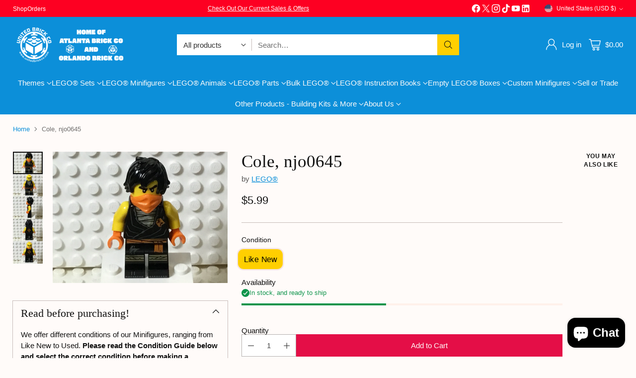

--- FILE ---
content_type: text/javascript; charset=utf-8
request_url: https://atlbrick.com/products/cole-njo645.js
body_size: 955
content:
{"id":6612546682947,"title":"Cole, njo0645","handle":"cole-njo645","description":"\u003cp\u003eYear released: 2021\u003cbr\u003e\u003c\/p\u003e\n\u003cp\u003e\u003cspan\u003eAppears in set 71733-1, Epic Battle Set- Cole vs Ghost Warrior\u003c\/span\u003e\u003c\/p\u003e\n\u003cp\u003e\u003cspan\u003eCole is the current \u003c\/span\u003e\u003ca href=\"https:\/\/ninjago.fandom.com\/wiki\/Elemental_Masters\" title=\"Elemental Masters\"\u003eElemental Master\u003c\/a\u003e\u003cspan\u003e and \u003c\/span\u003e\u003ca href=\"https:\/\/ninjago.fandom.com\/wiki\/Ninja_(Team)\" title=\"Ninja (Team)\"\u003eNinja\u003c\/a\u003e\u003cspan\u003e of \u003c\/span\u003e\u003ca href=\"https:\/\/ninjago.fandom.com\/wiki\/Earth\" title=\"Earth\"\u003eEarth\u003c\/a\u003e\u003cspan\u003e. He was recruited by \u003c\/span\u003e\u003ca href=\"https:\/\/ninjago.fandom.com\/wiki\/Wu\" title=\"Wu\"\u003eWu\u003c\/a\u003e\u003cspan\u003e. With Wu's help, Cole learned \u003c\/span\u003e\u003ca href=\"https:\/\/ninjago.fandom.com\/wiki\/Spinjitzu_(Martial_Art)\" title=\"Spinjitzu (Martial Art)\"\u003eSpinjitzu\u003c\/a\u003e\u003cspan\u003e and discovered his other teammates, with whom he embarked on many adventures; battling the likes of the \u003c\/span\u003e\u003ca href=\"https:\/\/ninjago.fandom.com\/wiki\/Serpentine\" title=\"Serpentine\"\u003eSerpentine\u003c\/a\u003e\u003cspan\u003e and the \u003c\/span\u003e\u003ca href=\"https:\/\/ninjago.fandom.com\/wiki\/Stone_Army\" title=\"Stone Army\"\u003eStone Army\u003c\/a\u003e\u003cspan\u003e. He and \u003c\/span\u003e\u003ca href=\"https:\/\/ninjago.fandom.com\/wiki\/Kai\" title=\"Kai\"\u003eKai\u003c\/a\u003e\u003cspan\u003e are the former leaders of the original Ninja team, now replaced by \u003c\/span\u003e\u003ca href=\"https:\/\/ninjago.fandom.com\/wiki\/Lloyd\" title=\"Lloyd\"\u003eLloyd\u003c\/a\u003e\u003cspan\u003e.\u003c\/span\u003e\u003c\/p\u003e\n\u003cp\u003eLooking for more LEGO® Ninjago\u003cspan\u003e \u003c\/span\u003esets, minifigures, animals and accessories? Call the store to find out what is in stock, 470-414-2208. Thank you!\u003c\/p\u003e","published_at":"2021-11-03T13:50:04-04:00","created_at":"2021-11-03T13:50:04-04:00","vendor":"LEGO®","type":"Minifigure","tags":["71733-1","cole","epic battle set- cole vs ghost warrior","legacy","minifigure","ninjago","Njo0645","njo645"],"price":599,"price_min":599,"price_max":599,"available":true,"price_varies":false,"compare_at_price":null,"compare_at_price_min":0,"compare_at_price_max":0,"compare_at_price_varies":false,"variants":[{"id":41428874952771,"title":"Like New","option1":"Like New","option2":null,"option3":null,"sku":"","requires_shipping":true,"taxable":true,"featured_image":null,"available":true,"name":"Cole, njo0645 - Like New","public_title":"Like New","options":["Like New"],"price":599,"weight":57,"compare_at_price":null,"inventory_management":"shopify","barcode":null,"quantity_rule":{"min":1,"max":null,"increment":1},"quantity_price_breaks":[],"requires_selling_plan":false,"selling_plan_allocations":[]}],"images":["\/\/cdn.shopify.com\/s\/files\/1\/2372\/6695\/products\/image_c54a92bc-45eb-4cb4-be6f-ec13e63e9727.jpg?v=1637168176","\/\/cdn.shopify.com\/s\/files\/1\/2372\/6695\/products\/image_ed0aa661-a749-4844-96fd-11d2a317a0e9.jpg?v=1637168176","\/\/cdn.shopify.com\/s\/files\/1\/2372\/6695\/products\/image_d9f1bf95-e56b-4e5c-8cc2-d0fac94b4ac9.jpg?v=1637168178","\/\/cdn.shopify.com\/s\/files\/1\/2372\/6695\/products\/image_eaf6b17a-23fb-4a24-9d9c-9939876d0681.jpg?v=1637168179","\/\/cdn.shopify.com\/s\/files\/1\/2372\/6695\/products\/image_7ff8c088-08b1-408a-b02d-86806aba8220.jpg?v=1637168180"],"featured_image":"\/\/cdn.shopify.com\/s\/files\/1\/2372\/6695\/products\/image_c54a92bc-45eb-4cb4-be6f-ec13e63e9727.jpg?v=1637168176","options":[{"name":"Condition","position":1,"values":["Like New"]}],"url":"\/products\/cole-njo645","media":[{"alt":"Cole, njo0645 Minifigure LEGO®","id":21240142168131,"position":1,"preview_image":{"aspect_ratio":1.333,"height":2448,"width":3264,"src":"https:\/\/cdn.shopify.com\/s\/files\/1\/2372\/6695\/products\/image_c54a92bc-45eb-4cb4-be6f-ec13e63e9727.jpg?v=1637168176"},"aspect_ratio":1.333,"height":2448,"media_type":"image","src":"https:\/\/cdn.shopify.com\/s\/files\/1\/2372\/6695\/products\/image_c54a92bc-45eb-4cb4-be6f-ec13e63e9727.jpg?v=1637168176","width":3264},{"alt":"Cole, njo0645 Minifigure LEGO®","id":21240142200899,"position":2,"preview_image":{"aspect_ratio":1.333,"height":2448,"width":3264,"src":"https:\/\/cdn.shopify.com\/s\/files\/1\/2372\/6695\/products\/image_ed0aa661-a749-4844-96fd-11d2a317a0e9.jpg?v=1637168176"},"aspect_ratio":1.333,"height":2448,"media_type":"image","src":"https:\/\/cdn.shopify.com\/s\/files\/1\/2372\/6695\/products\/image_ed0aa661-a749-4844-96fd-11d2a317a0e9.jpg?v=1637168176","width":3264},{"alt":"Cole, njo0645 Minifigure LEGO®","id":21240142364739,"position":3,"preview_image":{"aspect_ratio":1.333,"height":2448,"width":3264,"src":"https:\/\/cdn.shopify.com\/s\/files\/1\/2372\/6695\/products\/image_d9f1bf95-e56b-4e5c-8cc2-d0fac94b4ac9.jpg?v=1637168178"},"aspect_ratio":1.333,"height":2448,"media_type":"image","src":"https:\/\/cdn.shopify.com\/s\/files\/1\/2372\/6695\/products\/image_d9f1bf95-e56b-4e5c-8cc2-d0fac94b4ac9.jpg?v=1637168178","width":3264},{"alt":"Cole, njo0645 Minifigure LEGO®","id":21240142397507,"position":4,"preview_image":{"aspect_ratio":1.333,"height":2448,"width":3264,"src":"https:\/\/cdn.shopify.com\/s\/files\/1\/2372\/6695\/products\/image_eaf6b17a-23fb-4a24-9d9c-9939876d0681.jpg?v=1637168179"},"aspect_ratio":1.333,"height":2448,"media_type":"image","src":"https:\/\/cdn.shopify.com\/s\/files\/1\/2372\/6695\/products\/image_eaf6b17a-23fb-4a24-9d9c-9939876d0681.jpg?v=1637168179","width":3264},{"alt":"Cole, njo0645 Minifigure LEGO®","id":21240142528579,"position":5,"preview_image":{"aspect_ratio":1.333,"height":2448,"width":3264,"src":"https:\/\/cdn.shopify.com\/s\/files\/1\/2372\/6695\/products\/image_7ff8c088-08b1-408a-b02d-86806aba8220.jpg?v=1637168180"},"aspect_ratio":1.333,"height":2448,"media_type":"image","src":"https:\/\/cdn.shopify.com\/s\/files\/1\/2372\/6695\/products\/image_7ff8c088-08b1-408a-b02d-86806aba8220.jpg?v=1637168180","width":3264}],"requires_selling_plan":false,"selling_plan_groups":[]}